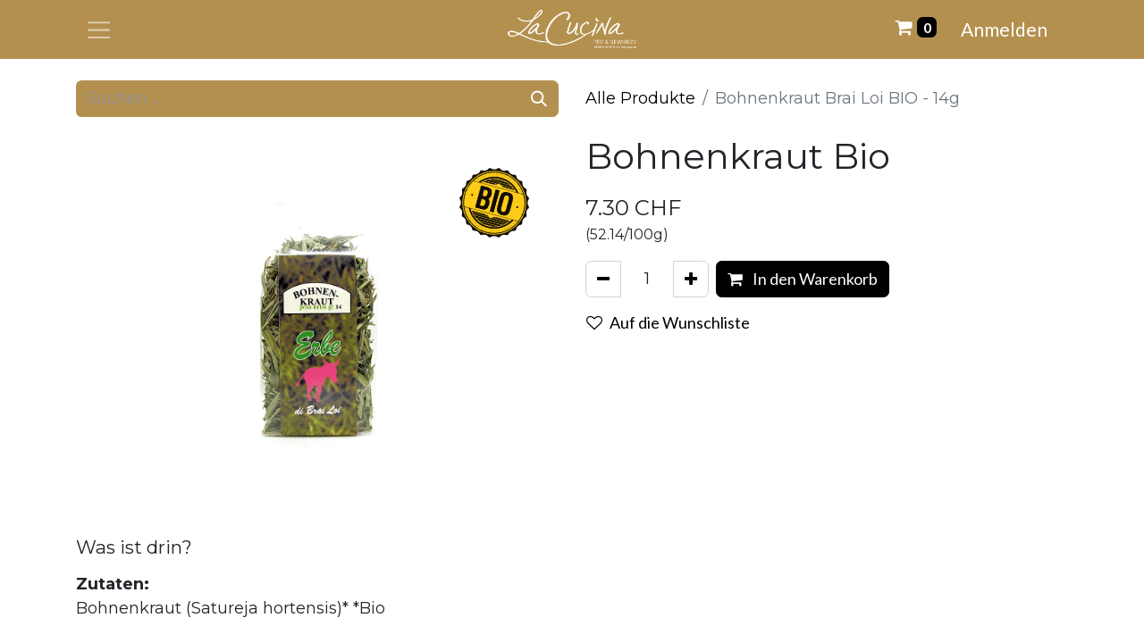

--- FILE ---
content_type: text/html; charset=utf-8
request_url: https://www.lacucina.ch/shop/a11621p-bohnenkraut-brai-loi-bio-14g-3318
body_size: 10524
content:

        

    
        
<!DOCTYPE html>
        
<html lang="de-CH" data-website-id="1" data-main-object="product.template(3318,)" data-add2cart-redirect="1">
    <head>
        <meta charset="utf-8"/>
        <meta http-equiv="X-UA-Compatible" content="IE=edge"/>
        <meta name="viewport" content="width=device-width, initial-scale=1"/>
        <meta name="generator" content="Odoo"/>
            
        <meta property="og:type" content="website"/>
        <meta property="og:title" content="Bohnenkraut Brai Loi BIO - 14g"/>
        <meta property="og:site_name" content="La Cucina | Tee &amp; Gewürze"/>
        <meta property="og:url" content="https://www.lacucina.ch/shop/a11621p-bohnenkraut-brai-loi-bio-14g-3318"/>
        <meta property="og:image" content="https://www.lacucina.ch/web/image/product.template/3318/image_1024?unique=73f5eee"/>
        <meta property="og:description"/>
            
        <meta name="twitter:card" content="summary_large_image"/>
        <meta name="twitter:title" content="Bohnenkraut Brai Loi BIO - 14g"/>
        <meta name="twitter:image" content="https://www.lacucina.ch/web/image/product.template/3318/image_1024?unique=73f5eee"/>
        <meta name="twitter:description"/>
        
        <link rel="canonical" href="https://www.lacucina.ch/shop/a11621p-bohnenkraut-brai-loi-bio-14g-3318"/>
        
        <link rel="preconnect" href="https://fonts.gstatic.com/" crossorigin=""/>
        <title>Bohnenkraut Brai Loi BIO - 14g | La Cucina | Tee &amp; Gewürze</title>
        <link type="image/x-icon" rel="shortcut icon" href="/web/image/website/1/favicon?unique=7ac7f09"/>
        <link rel="preload" href="/web/static/src/libs/fontawesome/fonts/fontawesome-webfont.woff2?v=4.7.0" as="font" crossorigin=""/>
        <link type="text/css" rel="stylesheet" href="/web/assets/1/1e07867/web.assets_frontend.min.css"/>
        <script id="web.layout.odooscript" type="text/javascript">
            var odoo = {
                csrf_token: "2283decae3ad1c16345e21a75633a3d5c4013405o1800375707",
                debug: "",
            };
        </script>
        <script type="text/javascript">
            odoo.__session_info__ = {"is_admin": false, "is_system": false, "is_public": true, "is_website_user": true, "user_id": false, "is_frontend": true, "profile_session": null, "profile_collectors": null, "profile_params": null, "show_effect": false, "currencies": {"6": {"symbol": "CHF", "position": "after", "digits": [69, 2]}, "1": {"symbol": "\u20ac", "position": "after", "digits": [69, 2]}, "3": {"symbol": "$", "position": "before", "digits": [69, 2]}}, "bundle_params": {"lang": "de_CH", "website_id": 1}, "websocket_worker_version": "17.0-3", "translationURL": "/website/translations", "cache_hashes": {"translations": "a9b866628973f656b4e7927869f986dac5d825f8"}, "recaptcha_public_key": "6Lc-yegkAAAAAHtJPSjXAHBTTok2wUNffvQSmyde", "geoip_country_code": "US", "geoip_phone_code": 1, "lang_url_code": "de_CH"};
            if (!/(^|;\s)tz=/.test(document.cookie)) {
                const userTZ = Intl.DateTimeFormat().resolvedOptions().timeZone;
                document.cookie = `tz=${userTZ}; path=/`;
            }
        </script>
        <script type="text/javascript" defer="defer" src="/web/assets/1/873ce77/web.assets_frontend_minimal.min.js" onerror="__odooAssetError=1"></script>
        <script type="text/javascript" defer="defer" data-src="/web/assets/1/1ac75bf/web.assets_frontend_lazy.min.js" onerror="__odooAssetError=1"></script>
        
        <!-- Google Tag Manager -->
<script>(function(w,d,s,l,i){w[l]=w[l]||[];w[l].push({'gtm.start': new Date().getTime(),event:'gtm.js'});var f=d.getElementsByTagName(s)[0], j=d.createElement(s),dl=l!='dataLayer'?'&l='+l:'';j.async=true;j.src= 'https://www.googletagmanager.com/gtm.js?id='+i+dl;f.parentNode.insertBefore(j,f); })(window,document,'script','dataLayer','GTM-53PHQLMH');</script> 
<!-- End Google Tag Manager -->
    </head>
    <body>



        <div id="wrapwrap" class="   ">
                <header id="top" data-anchor="true" data-name="Header" data-extra-items-toggle-aria-label="Schaltfläche für zusätzliche Elemente" class="   o_no_autohide_menu" style=" ">
                    
    <nav data-name="Navbar" aria-label="Main" class="navbar  navbar-light o_colored_level o_cc d-none d-lg-block shadow-sm ">
        

            <div id="o_main_nav" class="o_main_nav container d-grid py-0 o_grid_header_3_cols">
                
    <button type="button" data-bs-toggle="offcanvas" data-bs-target="#top_menu_collapse" aria-controls="top_menu_collapse" class="navbar-toggler btn me-auto p-2 o_not_editable">
        <span class="navbar-toggler-icon o_not_editable"></span>
    </button>
                
    <a data-name="Navbar Logo" href="/" class="navbar-brand logo mw-100 mx-auto">
            
            <span role="img" aria-label="Logo of La Cucina | Tee &amp; Gewürze" title="La Cucina | Tee &amp; Gewürze"><img src="/web/image/website/1/logo/La%20Cucina%20%7C%20Tee%20%26%20Gew%C3%BCrze?unique=7ac7f09" class="img img-fluid" width="95" height="40" alt="La Cucina | Tee &amp; Gewürze" loading="lazy"/></span>
        </a>
    
                <ul class="o_header_hamburger_right_col navbar-nav flex-row gap-2 align-items-center ms-auto">
                    
  <li class=" divider d-none"></li>
  
  <li class="o_wsale_my_cart align-self-md-start  ">
    <a href="/shop/cart" class="o_navlink_background_hover btn position-relative rounded-pill p-1 text-reset">
      <i class="fa fa-shopping-cart"></i>
      <sup class="my_cart_quantity badge text-bg-primary" data-order-id="">0</sup>
    </a>
  </li>
        
            <li class="o_wsale_my_wish d-none  o_wsale_my_wish_hide_empty">
                <a href="/shop/wishlist" class="o_navlink_background_hover btn position-relative rounded-pill p-1 text-reset">
                    <div class="">
                        <i class="fa fa-1x fa-heart fa-stack"></i>
                        <sup class="my_wish_quantity o_animate_blink badge text-bg-primary position-absolute top-0 end-0 mt-n1 me-n1 rounded">0</sup>
                    </div>
                </a>
            </li>
        
            <li class=" o_no_autohide_item">
                <a href="/web/login" class="o_navlink_background_hover btn rounded-circle text-reset">Anmelden</a>
            </li>
                    
        
        
                </ul>
                <div class="offcanvas offcanvas-start o_navbar_mobile" id="top_menu_collapse">
                    <div class="offcanvas-header justify-content-end">
                        <button type="button" class="btn-close" data-bs-dismiss="offcanvas" aria-label="Schließen"></button>
                    </div>
                    <div class="offcanvas-body d-flex flex-column justify-content-between">
                        <ul class="navbar-nav">
                            
                            
        <li class="">
    <form method="get" class="o_searchbar_form o_wait_lazy_js s_searchbar_input " action="/website/search" data-snippet="s_searchbar_input">
            <div role="search" class="input-group ">
        <input type="search" name="search" class="search-query form-control oe_search_box border-0 bg-light rounded-start-pill ps-3 text-bg-light" placeholder="Suchen ..." value="" data-search-type="all" data-limit="0" data-display-image="true" data-display-description="true" data-display-extra-link="true" data-display-detail="true" data-order-by="name asc"/>
        <button type="submit" aria-label="Suchen" title="Suchen" class="btn oe_search_button rounded-end-pill bg-o-color-3">
            <i class="oi oi-search"></i>
        </button>
    </div>

            <input name="order" type="hidden" class="o_search_order_by oe_unremovable" value="name asc"/>
            
    
        </form>
        </li>
                            
                            <li>
    <ul id="top_menu" role="menu" class="nav navbar-nav top_menu o_menu_loading my-3">
        

                                    
    <li role="presentation" class="nav-item dropdown ">
        <a data-bs-toggle="dropdown" href="#" role="menuitem" class="nav-link dropdown-toggle   d-flex justify-content-between align-items-center">
            <span>Shop</span>
        </a>
        <ul role="menu" class="dropdown-menu position-relative rounded-0 o_dropdown_without_offset">
    <li role="presentation" class="">
        <a role="menuitem" href="/shop" class="dropdown-item ">
            <span>Alles</span>
        </a>
    </li>
    <li role="presentation" class="">
        <a role="menuitem" href="/shop/category/tee-1?order=name+asc" class="dropdown-item ">
            <span>Tee</span>
        </a>
    </li>
    <li role="presentation" class="">
        <a role="menuitem" href="/shop/category/gewurze-2?order=name+asc" class="dropdown-item ">
            <span>Gewürze</span>
        </a>
    </li>
    <li role="presentation" class="">
        <a role="menuitem" href="/shop/category/zubehor-40?order=name+asc" class="dropdown-item ">
            <span>Zubehör</span>
        </a>
    </li>
    <li role="presentation" class="">
        <a role="menuitem" href="/shop/category/geschenke-73?order=name+asc" class="dropdown-item ">
            <span>Geschenke</span>
        </a>
    </li>
        </ul>
        
    </li>
    <li role="presentation" class="nav-item dropdown ">
        <a data-bs-toggle="dropdown" href="#" role="menuitem" class="nav-link dropdown-toggle   d-flex justify-content-between align-items-center">
            <span>Tee-Kreationen</span>
        </a>
        <ul role="menu" class="dropdown-menu position-relative rounded-0 o_dropdown_without_offset">
    <li role="presentation" class="">
        <a role="menuitem" href="/coldbrew" class="dropdown-item ">
            <span>Cold Brew</span>
        </a>
    </li>
    <li role="presentation" class="">
        <a role="menuitem" href="/icetea" class="dropdown-item ">
            <span>Ice Tea</span>
        </a>
    </li>
    <li role="presentation" class="">
        <a role="menuitem" href="/mate" class="dropdown-item ">
            <span>Maté</span>
        </a>
    </li>
    <li role="presentation" class="">
        <a role="menuitem" href="/matcha" class="dropdown-item ">
            <span>Matcha</span>
        </a>
    </li>
    <li role="presentation" class="">
        <a role="menuitem" href="/chai" class="dropdown-item ">
            <span>Chai</span>
        </a>
    </li>
    <li role="presentation" class="">
        <a role="menuitem" href="/aryuvitale-tee-s" class="dropdown-item ">
            <span>Ayurvitale Tee&#39;s</span>
        </a>
    </li>
    <li role="presentation" class="">
        <a role="menuitem" href="/tassen-klassiker" class="dropdown-item ">
            <span>Tassen-Klassiker</span>
        </a>
    </li>
    <li role="presentation" class="">
        <a role="menuitem" href="/winterliche-tee-s" class="dropdown-item ">
            <span>Winterliche Tee&#39;s</span>
        </a>
    </li>
        </ul>
        
    </li>
    <li role="presentation" class="nav-item dropdown ">
        <a data-bs-toggle="dropdown" href="#" role="menuitem" class="nav-link dropdown-toggle   d-flex justify-content-between align-items-center">
            <span>Gewürz-Atelier</span>
        </a>
        <ul role="menu" class="dropdown-menu position-relative rounded-0 o_dropdown_without_offset">
    <li role="presentation" class="">
        <a role="menuitem" href="/raclette-fondue" class="dropdown-item ">
            <span>Raclette &amp; Fondue</span>
        </a>
    </li>
    <li role="presentation" class="">
        <a role="menuitem" href="/curry" class="dropdown-item ">
            <span>Curry</span>
        </a>
    </li>
    <li role="presentation" class="">
        <a role="menuitem" href="/spice-cup" class="dropdown-item ">
            <span>Gewürzbecher</span>
        </a>
    </li>
        </ul>
        
    </li>
    <li role="presentation" class="nav-item dropdown ">
        <a data-bs-toggle="dropdown" href="#" role="menuitem" class="nav-link dropdown-toggle   d-flex justify-content-between align-items-center">
            <span>Aktuell</span>
        </a>
        <ul role="menu" class="dropdown-menu position-relative rounded-0 o_dropdown_without_offset">
    <li role="presentation" class="">
        <a role="menuitem" href="/festlicher-gaumenschmaus" class="dropdown-item ">
            <span>Festlicher Gaumenschmaus</span>
        </a>
    </li>
    <li role="presentation" class="">
        <a role="menuitem" href="/yb-partnerschaft" class="dropdown-item ">
            <span>La Cucina x Young Boys</span>
        </a>
    </li>
    <li role="presentation" class="">
        <a role="menuitem" href="/indien-abenteuer" class="dropdown-item ">
            <span>Indien Abenteuer</span>
        </a>
    </li>
    <li role="presentation" class="">
        <a role="menuitem" href="/sommerfest-im-garten" class="dropdown-item ">
            <span>Sommerfest im Garten</span>
        </a>
    </li>
    <li role="presentation" class="">
        <a role="menuitem" href="/grill-saison" class="dropdown-item ">
            <span>Grill-Saison</span>
        </a>
    </li>
        </ul>
        
    </li>
    <li role="presentation" class="nav-item dropdown ">
        <a data-bs-toggle="dropdown" href="#" role="menuitem" class="nav-link dropdown-toggle   d-flex justify-content-between align-items-center">
            <span>Standorte</span>
        </a>
        <ul role="menu" class="dropdown-menu position-relative rounded-0 o_dropdown_without_offset">
    <li role="presentation" class="">
        <a role="menuitem" href="/standorte-alle" class="dropdown-item ">
            <span>Übersicht</span>
        </a>
    </li>
    <li role="presentation" class="">
        <a role="menuitem" href="/bern-stadt" class="dropdown-item ">
            <span>Bern - Stadt</span>
        </a>
    </li>
    <li role="presentation" class="">
        <a role="menuitem" href="/bern-westside" class="dropdown-item ">
            <span>Bern - Westside</span>
        </a>
    </li>
    <li role="presentation" class="">
        <a role="menuitem" href="/zuerich" class="dropdown-item ">
            <span>Zürich - Europaallee</span>
        </a>
    </li>
    <li role="presentation" class="">
        <a role="menuitem" href="/schuepfen-manufaktur" class="dropdown-item ">
            <span>Schüpfen - Manufaktur</span>
        </a>
    </li>
    <li role="presentation" class="">
        <a role="menuitem" href="/maerkte" class="dropdown-item ">
            <span>Märkte</span>
        </a>
    </li>
    <li role="presentation" class="">
        <a role="menuitem" href="/b2b-gastro-wiederverkaufer" class="dropdown-item ">
            <span>B2B | Gastro &amp; Wiederverkäufer</span>
        </a>
    </li>
        </ul>
        
    </li>
    <li role="presentation" class="nav-item dropdown ">
        <a data-bs-toggle="dropdown" href="#" role="menuitem" class="nav-link dropdown-toggle   d-flex justify-content-between align-items-center">
            <span>La Cucina</span>
        </a>
        <ul role="menu" class="dropdown-menu position-relative rounded-0 o_dropdown_without_offset">
    <li role="presentation" class="">
        <a role="menuitem" href="/qualitaetsansprueche" class="dropdown-item ">
            <span>Qualitätsansprüche</span>
        </a>
    </li>
    <li role="presentation" class="">
        <a role="menuitem" href="/warum-bio" class="dropdown-item ">
            <span>Warum Bio</span>
        </a>
    </li>
    <li role="presentation" class="">
        <a role="menuitem" href="/produzenten" class="dropdown-item ">
            <span>Produzenten</span>
        </a>
    </li>
    <li role="presentation" class="">
        <a role="menuitem" href="/geschichte" class="dropdown-item ">
            <span>Geschichte</span>
        </a>
    </li>
    <li role="presentation" class="">
        <a role="menuitem" href="/jobs" class="dropdown-item ">
            <span>Jobs</span>
        </a>
    </li>
        </ul>
        
    </li>
    <li role="presentation" class="nav-item">
        <a role="menuitem" href="/" class="nav-link ">
            <span>Home</span>
        </a>
    </li>
    <li role="presentation" class="nav-item">
        <a role="menuitem" href="https://www.lacucina.ch/my/home" class="nav-link ">
            <span>Anmeldung</span>
        </a>
    </li>
                                
    </ul>
                            </li>
                            
        <li class="">
                <div data-name="Text" class="s_text_block mt-2 border-top pt-2 o_border_contrast">
                    <a href="tel:+41318791589" class="nav-link o_nav-link_secondary" data-bs-original-title="" title="">
                        <small>
                            <i class="fa fa-1x fa-fw fa-phone me-1"></i>͏ <span class="o_force_ltr" style="display: inline-block;">+41 31 879 15 89</span></small></a>
                    <a href="mailto:info@lacucina.ch" class="nav-link o_nav-link_secondary" data-bs-original-title="" title="" aria-describedby="popover798907">
                        <small>
                            <i class="fa fa-1x fa-fw fa-envelope me-1"></i>
                            info@lacucina.ch</small></a>
                </div>
        </li>
                            
                        </ul>
                        <ul class="navbar-nav gap-2 mt-3 w-100">
                            
                            
        <div class="oe_structure oe_structure_solo ">
            <section class="s_text_block oe_unremovable oe_unmovable" data-snippet="s_text_block" data-name="Text">
                <div class="container">
                    <a href="/contactus" class="btn btn-primary btn_cta oe_unremovable btn_ca w-100">Kontaktieren Sie uns</a>
                </div>
            </section>
        </div>
                        </ul>
                    </div>
                </div>
            </div>
        
    </nav>
    <nav data-name="Navbar" aria-label="Mobile" class="navbar  navbar-light o_colored_level o_cc o_header_mobile d-block d-lg-none shadow-sm px-0 ">
        

        <div class="o_main_nav container flex-wrap justify-content-between">
            
    <a data-name="Navbar Logo" href="/" class="navbar-brand logo ">
            
            <span role="img" aria-label="Logo of La Cucina | Tee &amp; Gewürze" title="La Cucina | Tee &amp; Gewürze"><img src="/web/image/website/1/logo/La%20Cucina%20%7C%20Tee%20%26%20Gew%C3%BCrze?unique=7ac7f09" class="img img-fluid" width="95" height="40" alt="La Cucina | Tee &amp; Gewürze" loading="lazy"/></span>
        </a>
    
            <ul class="o_header_mobile_buttons_wrap navbar-nav flex-row align-items-center gap-2 mb-0">
  <li class=" divider d-none"></li>
  
  <li class="o_wsale_my_cart align-self-md-start  ">
    <a href="/shop/cart" class="o_navlink_background_hover btn position-relative rounded-circle border-0 p-1 text-reset">
      <i class="fa fa-shopping-cart"></i>
      <sup class="my_cart_quantity badge text-bg-primary" data-order-id="">0</sup>
    </a>
  </li>
        
            <li class="o_wsale_my_wish d-none  o_wsale_my_wish_hide_empty">
                <a href="/shop/wishlist" class="o_navlink_background_hover btn position-relative rounded-circle border-0 p-1 text-reset">
                    <div class="">
                        <i class="fa fa-1x fa-heart fa-stack"></i>
                        <sup class="my_wish_quantity o_animate_blink badge text-bg-primary position-absolute top-0 end-0 mt-n1 me-n1 rounded-pill">0</sup>
                    </div>
                </a>
            </li>
        
                <li class="o_not_editable">
                    <button class="nav-link btn me-auto p-2 o_not_editable" type="button" data-bs-toggle="offcanvas" data-bs-target="#top_menu_collapse_mobile" aria-controls="top_menu_collapse_mobile" aria-expanded="false" aria-label="Navigation an/aus">
                        <span class="navbar-toggler-icon"></span>
                    </button>
                </li>
            </ul>
            <div id="top_menu_collapse_mobile" class="offcanvas offcanvas-end o_navbar_mobile">
                <div class="offcanvas-header justify-content-end o_not_editable">
                    <button type="button" class="nav-link btn-close" data-bs-dismiss="offcanvas" aria-label="Schließen"></button>
                </div>
                <div class="offcanvas-body d-flex flex-column justify-content-between h-100 w-100">
                    <ul class="navbar-nav">
                        
                        
        <li class="">
    <form method="get" class="o_searchbar_form o_wait_lazy_js s_searchbar_input " action="/website/search" data-snippet="s_searchbar_input">
            <div role="search" class="input-group mb-3">
        <input type="search" name="search" class="search-query form-control oe_search_box border-0 bg-light rounded-start-pill text-bg-light ps-3" placeholder="Suchen ..." value="" data-search-type="all" data-limit="0" data-display-image="true" data-display-description="true" data-display-extra-link="true" data-display-detail="true" data-order-by="name asc"/>
        <button type="submit" aria-label="Suchen" title="Suchen" class="btn oe_search_button rounded-end-pill bg-o-color-3 pe-3">
            <i class="oi oi-search"></i>
        </button>
    </div>

            <input name="order" type="hidden" class="o_search_order_by oe_unremovable" value="name asc"/>
            
    
        </form>
        </li>
                        
    <ul role="menu" class="nav navbar-nav top_menu  ">
        

                            
    <li role="presentation" class="nav-item dropdown ">
        <a data-bs-toggle="dropdown" href="#" role="menuitem" class="nav-link dropdown-toggle   d-flex justify-content-between align-items-center">
            <span>Shop</span>
        </a>
        <ul role="menu" class="dropdown-menu position-relative rounded-0 o_dropdown_without_offset">
    <li role="presentation" class="">
        <a role="menuitem" href="/shop" class="dropdown-item ">
            <span>Alles</span>
        </a>
    </li>
    <li role="presentation" class="">
        <a role="menuitem" href="/shop/category/tee-1?order=name+asc" class="dropdown-item ">
            <span>Tee</span>
        </a>
    </li>
    <li role="presentation" class="">
        <a role="menuitem" href="/shop/category/gewurze-2?order=name+asc" class="dropdown-item ">
            <span>Gewürze</span>
        </a>
    </li>
    <li role="presentation" class="">
        <a role="menuitem" href="/shop/category/zubehor-40?order=name+asc" class="dropdown-item ">
            <span>Zubehör</span>
        </a>
    </li>
    <li role="presentation" class="">
        <a role="menuitem" href="/shop/category/geschenke-73?order=name+asc" class="dropdown-item ">
            <span>Geschenke</span>
        </a>
    </li>
        </ul>
        
    </li>
    <li role="presentation" class="nav-item dropdown ">
        <a data-bs-toggle="dropdown" href="#" role="menuitem" class="nav-link dropdown-toggle   d-flex justify-content-between align-items-center">
            <span>Tee-Kreationen</span>
        </a>
        <ul role="menu" class="dropdown-menu position-relative rounded-0 o_dropdown_without_offset">
    <li role="presentation" class="">
        <a role="menuitem" href="/coldbrew" class="dropdown-item ">
            <span>Cold Brew</span>
        </a>
    </li>
    <li role="presentation" class="">
        <a role="menuitem" href="/icetea" class="dropdown-item ">
            <span>Ice Tea</span>
        </a>
    </li>
    <li role="presentation" class="">
        <a role="menuitem" href="/mate" class="dropdown-item ">
            <span>Maté</span>
        </a>
    </li>
    <li role="presentation" class="">
        <a role="menuitem" href="/matcha" class="dropdown-item ">
            <span>Matcha</span>
        </a>
    </li>
    <li role="presentation" class="">
        <a role="menuitem" href="/chai" class="dropdown-item ">
            <span>Chai</span>
        </a>
    </li>
    <li role="presentation" class="">
        <a role="menuitem" href="/aryuvitale-tee-s" class="dropdown-item ">
            <span>Ayurvitale Tee&#39;s</span>
        </a>
    </li>
    <li role="presentation" class="">
        <a role="menuitem" href="/tassen-klassiker" class="dropdown-item ">
            <span>Tassen-Klassiker</span>
        </a>
    </li>
    <li role="presentation" class="">
        <a role="menuitem" href="/winterliche-tee-s" class="dropdown-item ">
            <span>Winterliche Tee&#39;s</span>
        </a>
    </li>
        </ul>
        
    </li>
    <li role="presentation" class="nav-item dropdown ">
        <a data-bs-toggle="dropdown" href="#" role="menuitem" class="nav-link dropdown-toggle   d-flex justify-content-between align-items-center">
            <span>Gewürz-Atelier</span>
        </a>
        <ul role="menu" class="dropdown-menu position-relative rounded-0 o_dropdown_without_offset">
    <li role="presentation" class="">
        <a role="menuitem" href="/raclette-fondue" class="dropdown-item ">
            <span>Raclette &amp; Fondue</span>
        </a>
    </li>
    <li role="presentation" class="">
        <a role="menuitem" href="/curry" class="dropdown-item ">
            <span>Curry</span>
        </a>
    </li>
    <li role="presentation" class="">
        <a role="menuitem" href="/spice-cup" class="dropdown-item ">
            <span>Gewürzbecher</span>
        </a>
    </li>
        </ul>
        
    </li>
    <li role="presentation" class="nav-item dropdown ">
        <a data-bs-toggle="dropdown" href="#" role="menuitem" class="nav-link dropdown-toggle   d-flex justify-content-between align-items-center">
            <span>Aktuell</span>
        </a>
        <ul role="menu" class="dropdown-menu position-relative rounded-0 o_dropdown_without_offset">
    <li role="presentation" class="">
        <a role="menuitem" href="/festlicher-gaumenschmaus" class="dropdown-item ">
            <span>Festlicher Gaumenschmaus</span>
        </a>
    </li>
    <li role="presentation" class="">
        <a role="menuitem" href="/yb-partnerschaft" class="dropdown-item ">
            <span>La Cucina x Young Boys</span>
        </a>
    </li>
    <li role="presentation" class="">
        <a role="menuitem" href="/indien-abenteuer" class="dropdown-item ">
            <span>Indien Abenteuer</span>
        </a>
    </li>
    <li role="presentation" class="">
        <a role="menuitem" href="/sommerfest-im-garten" class="dropdown-item ">
            <span>Sommerfest im Garten</span>
        </a>
    </li>
    <li role="presentation" class="">
        <a role="menuitem" href="/grill-saison" class="dropdown-item ">
            <span>Grill-Saison</span>
        </a>
    </li>
        </ul>
        
    </li>
    <li role="presentation" class="nav-item dropdown ">
        <a data-bs-toggle="dropdown" href="#" role="menuitem" class="nav-link dropdown-toggle   d-flex justify-content-between align-items-center">
            <span>Standorte</span>
        </a>
        <ul role="menu" class="dropdown-menu position-relative rounded-0 o_dropdown_without_offset">
    <li role="presentation" class="">
        <a role="menuitem" href="/standorte-alle" class="dropdown-item ">
            <span>Übersicht</span>
        </a>
    </li>
    <li role="presentation" class="">
        <a role="menuitem" href="/bern-stadt" class="dropdown-item ">
            <span>Bern - Stadt</span>
        </a>
    </li>
    <li role="presentation" class="">
        <a role="menuitem" href="/bern-westside" class="dropdown-item ">
            <span>Bern - Westside</span>
        </a>
    </li>
    <li role="presentation" class="">
        <a role="menuitem" href="/zuerich" class="dropdown-item ">
            <span>Zürich - Europaallee</span>
        </a>
    </li>
    <li role="presentation" class="">
        <a role="menuitem" href="/schuepfen-manufaktur" class="dropdown-item ">
            <span>Schüpfen - Manufaktur</span>
        </a>
    </li>
    <li role="presentation" class="">
        <a role="menuitem" href="/maerkte" class="dropdown-item ">
            <span>Märkte</span>
        </a>
    </li>
    <li role="presentation" class="">
        <a role="menuitem" href="/b2b-gastro-wiederverkaufer" class="dropdown-item ">
            <span>B2B | Gastro &amp; Wiederverkäufer</span>
        </a>
    </li>
        </ul>
        
    </li>
    <li role="presentation" class="nav-item dropdown ">
        <a data-bs-toggle="dropdown" href="#" role="menuitem" class="nav-link dropdown-toggle   d-flex justify-content-between align-items-center">
            <span>La Cucina</span>
        </a>
        <ul role="menu" class="dropdown-menu position-relative rounded-0 o_dropdown_without_offset">
    <li role="presentation" class="">
        <a role="menuitem" href="/qualitaetsansprueche" class="dropdown-item ">
            <span>Qualitätsansprüche</span>
        </a>
    </li>
    <li role="presentation" class="">
        <a role="menuitem" href="/warum-bio" class="dropdown-item ">
            <span>Warum Bio</span>
        </a>
    </li>
    <li role="presentation" class="">
        <a role="menuitem" href="/produzenten" class="dropdown-item ">
            <span>Produzenten</span>
        </a>
    </li>
    <li role="presentation" class="">
        <a role="menuitem" href="/geschichte" class="dropdown-item ">
            <span>Geschichte</span>
        </a>
    </li>
    <li role="presentation" class="">
        <a role="menuitem" href="/jobs" class="dropdown-item ">
            <span>Jobs</span>
        </a>
    </li>
        </ul>
        
    </li>
    <li role="presentation" class="nav-item">
        <a role="menuitem" href="/" class="nav-link ">
            <span>Home</span>
        </a>
    </li>
    <li role="presentation" class="nav-item">
        <a role="menuitem" href="https://www.lacucina.ch/my/home" class="nav-link ">
            <span>Anmeldung</span>
        </a>
    </li>
                        
    </ul>
                        
        <li class="">
                <div data-name="Text" class="s_text_block mt-2 border-top pt-2 o_border_contrast">
                    <a href="tel:+41318791589" class="nav-link o_nav-link_secondary" data-bs-original-title="" title="">
                        <small>
                            <i class="fa fa-1x fa-fw fa-phone me-1"></i>͏ <span class="o_force_ltr" style="display: inline-block;">+41 31 879 15 89</span></small></a>
                    <a href="mailto:info@lacucina.ch" class="nav-link o_nav-link_secondary" data-bs-original-title="" title="" aria-describedby="popover798907">
                        <small>
                            <i class="fa fa-1x fa-fw fa-envelope me-1"></i>
                            info@lacucina.ch</small></a>
                </div>
        </li>
                        
                    </ul>
                    <ul class="navbar-nav gap-2 mt-3 w-100">
                        
            <li class=" o_no_autohide_item">
                <a href="/web/login" class="btn btn-outline-secondary w-100">Anmelden</a>
            </li>
                        
        
        
                        
                        
        <div class="oe_structure oe_structure_solo ">
            <section class="s_text_block oe_unremovable oe_unmovable" data-snippet="s_text_block" data-name="Text">
                <div class="container">
                    <a href="/contactus" class="btn btn-primary btn_cta oe_unremovable btn_ca w-100">Kontaktieren Sie uns</a>
                </div>
            </section>
        </div>
                    </ul>
                </div>
            </div>
        </div>
    
    </nav>
    
        </header>
                <main>
                    
            <div itemscope="itemscope" itemtype="http://schema.org/Product" id="wrap" class="js_sale o_wsale_product_page ecom-zoomable zoomodoo-next" data-ecom-zoom-auto="1">
                <div class="oe_structure oe_empty oe_structure_not_nearest" id="oe_structure_website_sale_product_1" data-editor-message="BAUSTEINE HIER PLATZIEREN, DAMIT SIE FÜR ALLE PRODUKTE VERFÜGBAR SIND"></div>
                <section id="product_detail" class="container py-4 oe_website_sale " data-view-track="1" data-product-tracking-info="{&#34;item_id&#34;: &#34;A11621P&#34;, &#34;item_name&#34;: &#34;[A11621P] Bohnenkraut Brai Loi BIO - 14g&#34;, &#34;item_category&#34;: &#34;Gew\u00fcrze Beutel&#34;, &#34;currency&#34;: &#34;CHF&#34;, &#34;price&#34;: 7.3}">
                    <div class="row align-items-center">
                        <div class="col-lg-6 d-flex align-items-center">
                            <div class="d-flex justify-content-between w-100">
    <form method="get" class="o_searchbar_form o_wait_lazy_js s_searchbar_input o_wsale_products_searchbar_form me-auto flex-grow-1 mb-2 mb-lg-0" action="/shop" data-snippet="s_searchbar_input">
            <div role="search" class="input-group me-sm-2">
        <input type="search" name="search" class="search-query form-control oe_search_box border-0 bg-light border-0 text-bg-light" placeholder="Suchen ..." data-search-type="products" data-limit="5" data-display-image="true" data-display-description="true" data-display-extra-link="true" data-display-detail="true" data-order-by="name asc"/>
        <button type="submit" aria-label="Suchen" title="Suchen" class="btn oe_search_button btn btn-light">
            <i class="oi oi-search"></i>
        </button>
    </div>

            <input name="order" type="hidden" class="o_search_order_by oe_unremovable" value="name asc"/>
            
        
        </form>
        <div class="o_pricelist_dropdown dropdown d-none">

            <a role="button" href="#" data-bs-toggle="dropdown" class="dropdown-toggle btn btn-light">
                Allgemeine Preisliste
            </a>
            <div class="dropdown-menu" role="menu">
            </div>
        </div>
                            </div>
                        </div>
                        <div class="col-lg-6 d-flex align-items-center">
                            <ol class="breadcrumb p-0 mb-2 m-lg-0">
                                <li class="breadcrumb-item o_not_editable">
                                    <a href="/shop">Alle Produkte</a>
                                </li>
                                
                                <li class="breadcrumb-item active">
                                    <span>Bohnenkraut Brai Loi BIO - 14g</span>
                                </li>
                            </ol>
                        </div>
                    </div>
                    <div class="row" id="product_detail_main" data-name="Product Page" data-image_width="50_pc" data-image_layout="carousel">
                        <div class="col-lg-6 mt-lg-4 o_wsale_product_images position-relative">
  <div id="o-carousel-product" class="carousel slide position-sticky mb-3 overflow-hidden" data-bs-ride="carousel" data-bs-interval="0">
    <div class="o_carousel_product_outer carousel-outer position-relative flex-grow-1">
      <div class="carousel-inner h-100 position-relative">
          <div class="carousel-item h-100 active">
            <div class="d-flex align-items-center justify-content-center h-100"><img src="/web/image/product.product/7226/image_1024/%5BA11621P%5D%20Bohnenkraut%20Brai%20Loi%20BIO%20-%2014g?unique=73f5eee" class="img img-fluid product_detail_img mh-100" alt="Bohnenkraut Brai Loi BIO - 14g" loading="lazy"/></div>
          </div>
            <img src="/lacucina_website_sale/static/src/img/KKADE_LC_Elements_BIO.png" loading="lazy" class="bio-image"/>
      </div>
    </div>
        <div style="margin-left: 1rem" class="o_carousel_product_indicators pt-2 overflow-hidden">
        </div>
  </div>
                        </div>
                        <div id="product_details" class="col-lg-6 mt-md-4">
                            
                            <h2 itemprop="name">Bohnenkraut Bio</h2>
        <span itemprop="url" style="display:none;">https://www.lacucina.ch/shop/a11621p-bohnenkraut-brai-loi-bio-14g-3318</span>
                            <span itemprop="image" style="display:none;">https://www.lacucina.ch/web/image/product.template/3318/image_1920?unique=73f5eee</span>
                            
        
                            <form action="/shop/cart/update" method="POST">
                                <input type="hidden" name="csrf_token" value="2283decae3ad1c16345e21a75633a3d5c4013405o1800375707"/>
                                <div class="js_product js_main_product mb-3">
                                    <div>
        <div itemprop="offers" itemscope="itemscope" itemtype="http://schema.org/Offer" class="product_price mt-2 d-inline-block">
            <h3 class="css_editable_mode_hidden mb-0">
                <span class="oe_price" style="white-space: nowrap;" data-oe-type="monetary" data-oe-expression="combination_info[&#39;price&#39;]"><span class="oe_currency_value">7.30</span> CHF</span>
                <span itemprop="price" style="display:none;">7.3</span>
                <span itemprop="priceCurrency" style="display:none;">CHF</span>
                <span style="text-decoration: line-through; white-space: nowrap;" itemprop="listPrice" class="text-danger oe_default_price ms-1 h5 d-none" data-oe-type="monetary" data-oe-expression="combination_info[&#39;list_price&#39;]"><span class="oe_currency_value">7.30</span> CHF</span>
            </h3>
        </div>
        <div id="product_unavailable" class="d-none">
            <h3 class="fst-italic">Not Available For Sale</h3>
        </div>
            <p><small>(52.14/100g)</small></p>
                                    </div>
                                    
                <ul class="d-none js_add_cart_variants mb-0" data-attribute_exclusions="{&#34;exclusions&#34;: {}, &#34;archived_combinations&#34;: [], &#34;parent_exclusions&#34;: {}, &#34;parent_combination&#34;: [], &#34;parent_product_name&#34;: null, &#34;mapped_attribute_names&#34;: {}}"></ul>
                <input type="hidden" class="product_template_id" value="3318"/>
                <input type="hidden" class="product_id" name="product_id" value="7226"/>
        <p class="css_not_available_msg alert alert-warning">Diese Kombination existiert nicht.</p>
                                    <div id="o_wsale_cta_wrapper" class="d-flex flex-wrap align-items-center">
                                        
        <div contenteditable="false" class="css_quantity input-group d-inline-flex me-2 mb-2 align-middle">
            <a class="btn btn-link js_add_cart_json" aria-label="Eins entfernen" title="Eins entfernen" href="#">
                <i class="fa fa-minus"></i>
            </a>
            <input type="text" class="form-control quantity text-center" data-min="1" name="add_qty" value="1"/>
            <a class="btn btn-link float_left js_add_cart_json" aria-label="Hinzufügen" title="Hinzufügen" href="#">
                <i class="fa fa-plus"></i>
            </a>
        </div>
                                        <div id="add_to_cart_wrap" class="d-inline-flex align-items-center mb-2 me-auto">
                                            <a data-animation-selector=".o_wsale_product_images" role="button" id="add_to_cart" href="#" class="btn btn-primary js_check_product a-submit flex-grow-1">
                                                <i class="fa fa-shopping-cart me-2"></i>
                                                In den Warenkorb
                                            </a>
                                        </div>
                                        <div id="product_option_block" class="d-flex flex-wrap w-100">
            
                <button type="button" role="button" class="btn btn-link px-0 pe-3 o_add_wishlist_dyn" data-action="o_wishlist" title="Auf die Wunschliste" data-product-template-id="3318" data-product-product-id="7226"><i class="fa fa-heart-o me-2" role="img" aria-label="Add to wishlist"></i>Auf die Wunschliste</button>
            </div>
                                    </div>
      <div class="availability_messages o_not_editable"></div>
                                    <div id="contact_us_wrapper" class="d-none oe_structure oe_structure_solo ">
                                        <section class="s_text_block" data-snippet="s_text_block" data-name="Text">
                                            <div class="container">
                                                <a class="btn btn-primary btn_cta" href="/contactus">Kontaktieren Sie uns
                                                </a>
                                            </div>
                                        </section>
                                    </div>
        <div class="o_product_tags o_field_tags d-flex flex-wrap align-items-center gap-2">
        </div>
                                </div>
                            </form>
                            <div id="o_product_terms_and_share" class="d-flex justify-content-between flex-column flex-md-row align-items-md-end mb-3">
                            </div>
          <input id="wsale_user_email" type="hidden" value=""/>
                        </div>
                    </div>
                </section>
            <section id="product_information" class="container">
                <div class="row">
                </div>
                <div class="row">
                    <div class="product_information_block col-12 col-lg-6">
                        <h4>Was ist drin?</h4>
                        <div>
                            <b>Zutaten: </b>
                            <p>Bohnenkraut (Satureja hortensis)* *Bio</p>
                        </div>
                    </div>
                </div>
            </section>
                
                <div class="oe_structure oe_empty oe_structure_not_nearest mt16" id="oe_structure_website_sale_product_2" data-editor-message="BAUSTEINE HIER PLATZIEREN, DAMIT SIE FÜR ALLE PRODUKTE VERFÜGBAR SIND"></div>
            </div>
        
        <div id="o_shared_blocks" class="oe_unremovable"></div>
                </main>
                <footer id="bottom" data-anchor="true" data-name="Footer" class="o_footer o_colored_level o_cc ">
                    <div id="footer" class="oe_structure oe_structure_solo">
            
            <section class="s_text_block pt24" data-snippet="s_text_block" data-name="Text" style="background-image: none; position: relative;" data-oe-shape-data="{&#34;shape&#34;:&#34;web_editor/Bold/02&#34;,&#34;flip&#34;:[],&#34;showOnMobile&#34;:true}"><div class="o_we_shape o_web_editor_Bold_02 o_shape_show_mobile" style=""></div>
                <div class="container">
                    <div class="row o_grid_mode" data-row-count="2">
                        
                        
                        
                    <div class="o_colored_level o_grid_item g-col-lg-6 g-height-2 col-lg-6" style="z-index: 1; grid-row-start: 1; grid-column-start: 1; grid-row-end: 3; grid-column-end: 7;">
                            <ul class="list-unstyled mb-0">
                                <li style="text-align: center;"><i class="fa fa-phone fa-fw me-2"></i><a href="tel:318791589">031 879 15 89</a></li>
                                <li style="text-align: center;"><i class="fa fa-envelope fa-fw me-2"></i><a href="mailto:info@lacucina.ch" data-bs-original-title="" title="">info@lacu<font class="bg-o-color-4 text-o-color-1">​</font>cin​​a.ch</a></li>
                            </ul>
                        </div></div>
                </div>
            </section>
        </div>
    <div class="o_footer_copyright o_colored_level o_cc" data-name="Copyright">
                        <div class="container py-3">
                            <div class="row">
                                <div class="col-sm text-center text-sm-start text-muted">
                                    <span class="o_footer_copyright_name me-2"><span class="o_small-fs">Copyright © La Cucina Tee- und Gewürzhaus GmbH | <a href="/allgemeine-geschaftsbedingungen" data-bs-original-title="" title="">agb</a>&nbsp;|&nbsp;<a href="https://la-cucina-15.odoo.com/impressum" data-bs-original-title="" title="">impressum</a>&nbsp;| La Cucina Bio Produkte sind zertifiziert durch: <a href="https://www.procert.ch/de/zertifikate/-23774-11.html" target="_blank">CH-BIO-038</a><span style="display: inline-block;"><strong></strong></span><strong></strong></span></span>
        
        
    </div>
                                <div class="col-sm text-center text-sm-end o_not_editable">
        <div class="o_brand_promotion">
        Powered by 
            <a target="_blank" class="badge text-bg-light" href="http://www.odoo.com?utm_source=db&amp;utm_medium=website">
                <img alt="Odoo" src="/web/static/img/odoo_logo_tiny.png" width="62" height="20" style="width: auto; height: 1em; vertical-align: baseline;" loading="lazy"/>
            </a>
        - 
                    Die #1 <a target="_blank" href="http://www.odoo.com/app/ecommerce?utm_source=db&amp;utm_medium=website">Open-Source-E-Commerce</a>
                
        </div>
                                </div>
                            </div>
                        </div>
                    </div>
                </footer>
    <div id="website_cookies_bar" class="s_popup o_snippet_invisible o_no_save d-none" data-name="Cookies Bar" data-vcss="001" data-invisible="1">
      <div class="modal s_popup_no_backdrop modal_shown s_popup_bottom o_cookies_discrete" data-show-after="500" data-bs-display="afterDelay" data-consents-duration="999" data-bs-focus="false" data-bs-backdrop="false" data-keyboard="false" tabindex="-1" style="display: none;" aria-hidden="true">
        <div class="modal-dialog d-flex">
          <div class="modal-content oe_structure">
            <section class="o_colored_level o_cc o_cc1">
              <div class="container">
                <div class="row">
                  <div class="col-lg-8 pt16">
                    <p>Wir verwenden Cookies, um Ihnen ein besseres Nutzererlebnis zu bieten.</p>
                  </div>
                  <div class="col-lg-4 pt16 text-end">
                    <a href="/cookie-policy" class="o_cookies_bar_text_policy btn btn-link btn-sm">Cookie Richtlinien</a>
                    <a href="#" role="button" class="js_close_popup o_cookies_bar_text_button btn btn-primary btn-sm">Ich stimme zu</a>
                  </div>
                </div>
              </div>
            </section>
          </div>
        </div>
      </div>
    </div>
            </div>
            <script id="tracking_code" async="async" src="https://www.googletagmanager.com/gtag/js?id=G-8CCT6Y8WT3"></script>
            <script id="tracking_code_config">
                window.dataLayer = window.dataLayer || [];
                function gtag(){dataLayer.push(arguments);}
                gtag('consent', 'default', {
                    'ad_storage': 'denied',
                    'ad_user_data': 'denied',
                    'ad_personalization': 'denied',
                    'analytics_storage': 'denied',
                });
                gtag('js', new Date());
                gtag('config', 'G-8CCT6Y8WT3');
                function allConsentsGranted() {
                    gtag('consent', 'update', {
                        'ad_storage': 'granted',
                        'ad_user_data': 'granted',
                        'ad_personalization': 'granted',
                        'analytics_storage': 'granted',
                    });
                }
                    document.addEventListener(
                        "optionalCookiesAccepted",
                        allConsentsGranted,
                        {once: true}
                    );
            </script>
        <!-- Google Tag Manager (noscript) -->
<noscript><iframe src="https://www.googletagmanager.com/ns.html?id=GTM-53PHQLMH"
height="0" width="0" style="display:none;visibility:hidden"></iframe></noscript>
<!-- End Google Tag Manager (noscript) -->
        </body>
</html>
    